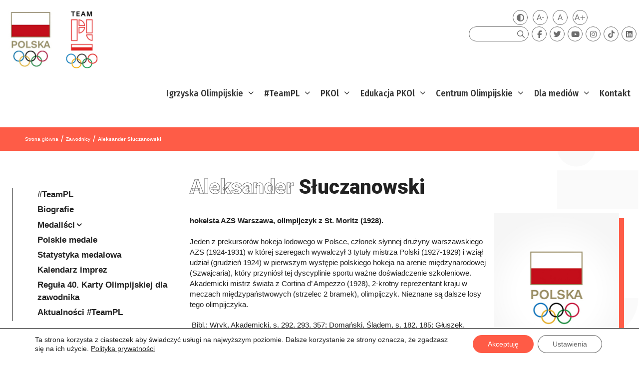

--- FILE ---
content_type: application/javascript; charset=utf-8
request_url: https://cdn.jsdelivr.net/npm/swiper@10/modules/a11y.min.mjs
body_size: 1112
content:
import{c as classesToSelector}from"../shared/classes-to-selector.min.mjs";import{c as createElement,g as elementIndex}from"../shared/utils.min.mjs";function A11y(e){let{swiper:a,extendParams:t,on:i}=e;t({a11y:{enabled:!0,notificationClass:"swiper-notification",prevSlideMessage:"Previous slide",nextSlideMessage:"Next slide",firstSlideMessage:"This is the first slide",lastSlideMessage:"This is the last slide",paginationBulletMessage:"Go to slide {{index}}",slideLabelMessage:"{{index}} / {{slidesLength}}",containerMessage:null,containerRoleDescriptionMessage:null,itemRoleDescriptionMessage:null,slideRole:"group",id:null}}),a.a11y={clicked:!1};let n=null;function s(e){const a=n;0!==a.length&&(a.innerHTML="",a.innerHTML=e)}const r=e=>(Array.isArray(e)?e:[e]).filter((e=>!!e));function o(e){(e=r(e)).forEach((e=>{e.setAttribute("tabIndex","0")}))}function l(e){(e=r(e)).forEach((e=>{e.setAttribute("tabIndex","-1")}))}function c(e,a){(e=r(e)).forEach((e=>{e.setAttribute("role",a)}))}function d(e,a){(e=r(e)).forEach((e=>{e.setAttribute("aria-roledescription",a)}))}function p(e,a){(e=r(e)).forEach((e=>{e.setAttribute("aria-label",a)}))}function g(e){(e=r(e)).forEach((e=>{e.setAttribute("aria-disabled",!0)}))}function u(e){(e=r(e)).forEach((e=>{e.setAttribute("aria-disabled",!1)}))}function f(e){if(13!==e.keyCode&&32!==e.keyCode)return;const t=a.params.a11y,i=e.target;a.pagination&&a.pagination.el&&(i===a.pagination.el||a.pagination.el.contains(e.target))&&!e.target.matches(classesToSelector(a.params.pagination.bulletClass))||(a.navigation&&a.navigation.nextEl&&i===a.navigation.nextEl&&(a.isEnd&&!a.params.loop||a.slideNext(),a.isEnd?s(t.lastSlideMessage):s(t.nextSlideMessage)),a.navigation&&a.navigation.prevEl&&i===a.navigation.prevEl&&(a.isBeginning&&!a.params.loop||a.slidePrev(),a.isBeginning?s(t.firstSlideMessage):s(t.prevSlideMessage)),a.pagination&&i.matches(classesToSelector(a.params.pagination.bulletClass))&&i.click())}function m(){return a.pagination&&a.pagination.bullets&&a.pagination.bullets.length}function v(){return m()&&a.params.pagination.clickable}const E=(e,a,t)=>{o(e),"BUTTON"!==e.tagName&&(c(e,"button"),e.addEventListener("keydown",f)),p(e,t),function(e,a){(e=r(e)).forEach((e=>{e.setAttribute("aria-controls",a)}))}(e,a)},b=()=>{a.a11y.clicked=!0},h=()=>{requestAnimationFrame((()=>{requestAnimationFrame((()=>{a.destroyed||(a.a11y.clicked=!1)}))}))},y=e=>{if(a.a11y.clicked)return;const t=e.target.closest(`.${a.params.slideClass}, swiper-slide`);if(!t||!a.slides.includes(t))return;const i=a.slides.indexOf(t)===a.activeIndex,n=a.params.watchSlidesProgress&&a.visibleSlides&&a.visibleSlides.includes(t);i||n||e.sourceCapabilities&&e.sourceCapabilities.firesTouchEvents||(a.isHorizontal()?a.el.scrollLeft=0:a.el.scrollTop=0,a.slideTo(a.slides.indexOf(t),0))},M=()=>{const e=a.params.a11y;e.itemRoleDescriptionMessage&&d(a.slides,e.itemRoleDescriptionMessage),e.slideRole&&c(a.slides,e.slideRole);const t=a.slides.length;e.slideLabelMessage&&a.slides.forEach(((i,n)=>{const s=a.params.loop?parseInt(i.getAttribute("data-swiper-slide-index"),10):n;p(i,e.slideLabelMessage.replace(/\{\{index\}\}/,s+1).replace(/\{\{slidesLength\}\}/,t))}))},A=()=>{const e=a.params.a11y;a.el.append(n);const t=a.el;e.containerRoleDescriptionMessage&&d(t,e.containerRoleDescriptionMessage),e.containerMessage&&p(t,e.containerMessage);const i=a.wrapperEl,s=e.id||i.getAttribute("id")||`swiper-wrapper-${o=16,void 0===o&&(o=16),"x".repeat(o).replace(/x/g,(()=>Math.round(16*Math.random()).toString(16)))}`;var o;const l=a.params.autoplay&&a.params.autoplay.enabled?"off":"polite";var c;c=s,r(i).forEach((e=>{e.setAttribute("id",c)})),function(e,a){(e=r(e)).forEach((e=>{e.setAttribute("aria-live",a)}))}(i,l),M();let{nextEl:g,prevEl:u}=a.navigation?a.navigation:{};if(g=r(g),u=r(u),g&&g.forEach((a=>E(a,s,e.nextSlideMessage))),u&&u.forEach((a=>E(a,s,e.prevSlideMessage))),v()){(Array.isArray(a.pagination.el)?a.pagination.el:[a.pagination.el]).forEach((e=>{e.addEventListener("keydown",f)}))}a.el.addEventListener("focus",y,!0),a.el.addEventListener("pointerdown",b,!0),a.el.addEventListener("pointerup",h,!0)};i("beforeInit",(()=>{n=createElement("span",a.params.a11y.notificationClass),n.setAttribute("aria-live","assertive"),n.setAttribute("aria-atomic","true")})),i("afterInit",(()=>{a.params.a11y.enabled&&A()})),i("slidesLengthChange snapGridLengthChange slidesGridLengthChange",(()=>{a.params.a11y.enabled&&M()})),i("fromEdge toEdge afterInit lock unlock",(()=>{a.params.a11y.enabled&&function(){if(a.params.loop||a.params.rewind||!a.navigation)return;const{nextEl:e,prevEl:t}=a.navigation;t&&(a.isBeginning?(g(t),l(t)):(u(t),o(t))),e&&(a.isEnd?(g(e),l(e)):(u(e),o(e)))}()})),i("paginationUpdate",(()=>{a.params.a11y.enabled&&function(){const e=a.params.a11y;m()&&a.pagination.bullets.forEach((t=>{a.params.pagination.clickable&&(o(t),a.params.pagination.renderBullet||(c(t,"button"),p(t,e.paginationBulletMessage.replace(/\{\{index\}\}/,elementIndex(t)+1)))),t.matches(classesToSelector(a.params.pagination.bulletActiveClass))?t.setAttribute("aria-current","true"):t.removeAttribute("aria-current")}))}()})),i("destroy",(()=>{a.params.a11y.enabled&&function(){n&&n.remove();let{nextEl:e,prevEl:t}=a.navigation?a.navigation:{};e=r(e),t=r(t),e&&e.forEach((e=>e.removeEventListener("keydown",f))),t&&t.forEach((e=>e.removeEventListener("keydown",f))),v()&&(Array.isArray(a.pagination.el)?a.pagination.el:[a.pagination.el]).forEach((e=>{e.removeEventListener("keydown",f)}));a.el.removeEventListener("focus",y,!0),a.el.removeEventListener("pointerdown",b,!0),a.el.removeEventListener("pointerup",h,!0)}()}))}export{A11y as default};
//# sourceMappingURL=a11y.min.mjs.map

--- FILE ---
content_type: application/javascript; charset=utf-8
request_url: https://cdn.jsdelivr.net/npm/swiper@10/shared/effect-virtual-transition-end.min.mjs
body_size: -346
content:
import{i as elementTransitionEnd}from"./utils.min.mjs";function effectVirtualTransitionEnd(e){let{swiper:t,duration:n,transformElements:r,allSlides:i}=e;const{activeIndex:a}=t;if(t.params.virtualTranslate&&0!==n){let e,n=!1;e=i?r:r.filter((e=>{const n=e.classList.contains("swiper-slide-transform")?(e=>{if(!e.parentElement)return t.slides.filter((t=>t.shadowRoot&&t.shadowRoot===e.parentNode))[0];return e.parentElement})(e):e;return t.getSlideIndex(n)===a})),e.forEach((e=>{elementTransitionEnd(e,(()=>{if(n)return;if(!t||t.destroyed)return;n=!0,t.animating=!1;const e=new window.CustomEvent("transitionend",{bubbles:!0,cancelable:!0});t.wrapperEl.dispatchEvent(e)}))}))}}export{effectVirtualTransitionEnd as e};
//# sourceMappingURL=effect-virtual-transition-end.min.mjs.map